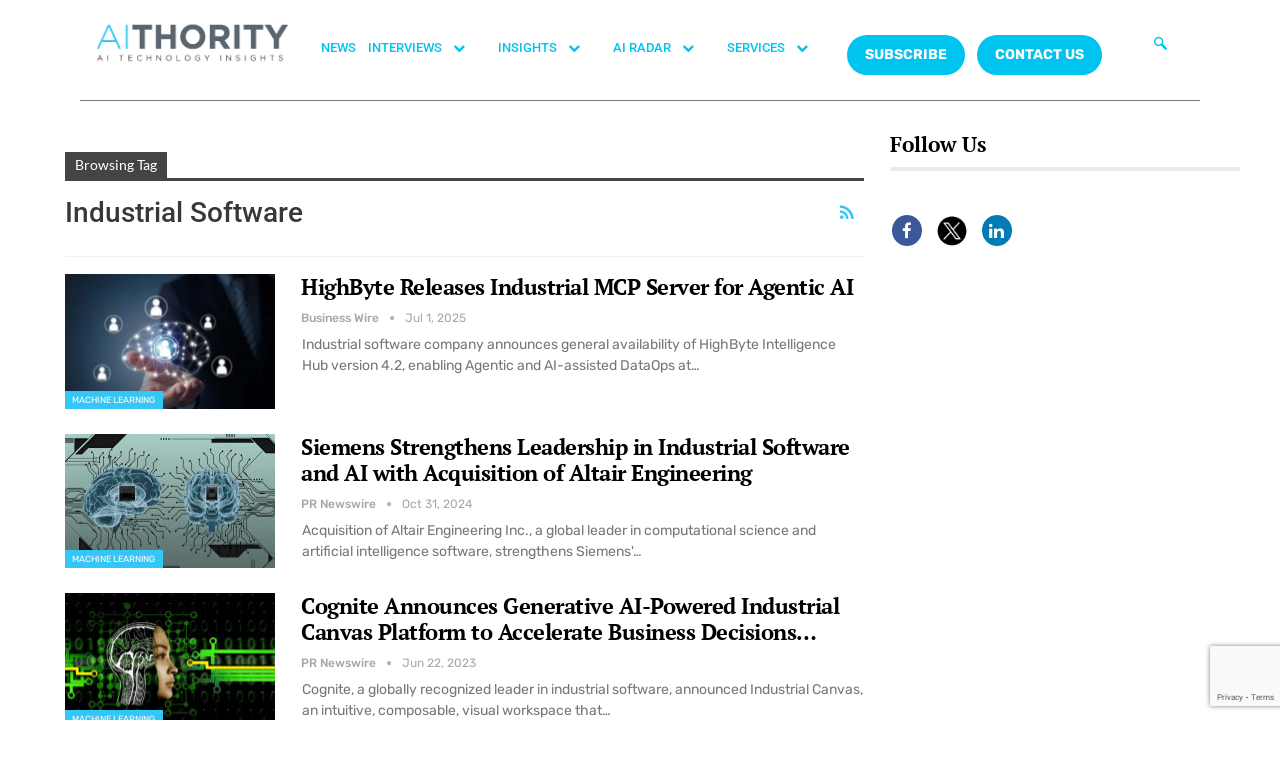

--- FILE ---
content_type: text/html; charset=utf-8
request_url: https://www.google.com/recaptcha/api2/anchor?ar=1&k=6Lc7zqoeAAAAAE-jPtW-bJGgpJyLZeApLxb9Tyth&co=aHR0cHM6Ly9haXRob3JpdHkuY29tOjQ0Mw..&hl=en&v=TkacYOdEJbdB_JjX802TMer9&size=invisible&anchor-ms=20000&execute-ms=15000&cb=76j4558aavbe
body_size: 44979
content:
<!DOCTYPE HTML><html dir="ltr" lang="en"><head><meta http-equiv="Content-Type" content="text/html; charset=UTF-8">
<meta http-equiv="X-UA-Compatible" content="IE=edge">
<title>reCAPTCHA</title>
<style type="text/css">
/* cyrillic-ext */
@font-face {
  font-family: 'Roboto';
  font-style: normal;
  font-weight: 400;
  src: url(//fonts.gstatic.com/s/roboto/v18/KFOmCnqEu92Fr1Mu72xKKTU1Kvnz.woff2) format('woff2');
  unicode-range: U+0460-052F, U+1C80-1C8A, U+20B4, U+2DE0-2DFF, U+A640-A69F, U+FE2E-FE2F;
}
/* cyrillic */
@font-face {
  font-family: 'Roboto';
  font-style: normal;
  font-weight: 400;
  src: url(//fonts.gstatic.com/s/roboto/v18/KFOmCnqEu92Fr1Mu5mxKKTU1Kvnz.woff2) format('woff2');
  unicode-range: U+0301, U+0400-045F, U+0490-0491, U+04B0-04B1, U+2116;
}
/* greek-ext */
@font-face {
  font-family: 'Roboto';
  font-style: normal;
  font-weight: 400;
  src: url(//fonts.gstatic.com/s/roboto/v18/KFOmCnqEu92Fr1Mu7mxKKTU1Kvnz.woff2) format('woff2');
  unicode-range: U+1F00-1FFF;
}
/* greek */
@font-face {
  font-family: 'Roboto';
  font-style: normal;
  font-weight: 400;
  src: url(//fonts.gstatic.com/s/roboto/v18/KFOmCnqEu92Fr1Mu4WxKKTU1Kvnz.woff2) format('woff2');
  unicode-range: U+0370-0377, U+037A-037F, U+0384-038A, U+038C, U+038E-03A1, U+03A3-03FF;
}
/* vietnamese */
@font-face {
  font-family: 'Roboto';
  font-style: normal;
  font-weight: 400;
  src: url(//fonts.gstatic.com/s/roboto/v18/KFOmCnqEu92Fr1Mu7WxKKTU1Kvnz.woff2) format('woff2');
  unicode-range: U+0102-0103, U+0110-0111, U+0128-0129, U+0168-0169, U+01A0-01A1, U+01AF-01B0, U+0300-0301, U+0303-0304, U+0308-0309, U+0323, U+0329, U+1EA0-1EF9, U+20AB;
}
/* latin-ext */
@font-face {
  font-family: 'Roboto';
  font-style: normal;
  font-weight: 400;
  src: url(//fonts.gstatic.com/s/roboto/v18/KFOmCnqEu92Fr1Mu7GxKKTU1Kvnz.woff2) format('woff2');
  unicode-range: U+0100-02BA, U+02BD-02C5, U+02C7-02CC, U+02CE-02D7, U+02DD-02FF, U+0304, U+0308, U+0329, U+1D00-1DBF, U+1E00-1E9F, U+1EF2-1EFF, U+2020, U+20A0-20AB, U+20AD-20C0, U+2113, U+2C60-2C7F, U+A720-A7FF;
}
/* latin */
@font-face {
  font-family: 'Roboto';
  font-style: normal;
  font-weight: 400;
  src: url(//fonts.gstatic.com/s/roboto/v18/KFOmCnqEu92Fr1Mu4mxKKTU1Kg.woff2) format('woff2');
  unicode-range: U+0000-00FF, U+0131, U+0152-0153, U+02BB-02BC, U+02C6, U+02DA, U+02DC, U+0304, U+0308, U+0329, U+2000-206F, U+20AC, U+2122, U+2191, U+2193, U+2212, U+2215, U+FEFF, U+FFFD;
}
/* cyrillic-ext */
@font-face {
  font-family: 'Roboto';
  font-style: normal;
  font-weight: 500;
  src: url(//fonts.gstatic.com/s/roboto/v18/KFOlCnqEu92Fr1MmEU9fCRc4AMP6lbBP.woff2) format('woff2');
  unicode-range: U+0460-052F, U+1C80-1C8A, U+20B4, U+2DE0-2DFF, U+A640-A69F, U+FE2E-FE2F;
}
/* cyrillic */
@font-face {
  font-family: 'Roboto';
  font-style: normal;
  font-weight: 500;
  src: url(//fonts.gstatic.com/s/roboto/v18/KFOlCnqEu92Fr1MmEU9fABc4AMP6lbBP.woff2) format('woff2');
  unicode-range: U+0301, U+0400-045F, U+0490-0491, U+04B0-04B1, U+2116;
}
/* greek-ext */
@font-face {
  font-family: 'Roboto';
  font-style: normal;
  font-weight: 500;
  src: url(//fonts.gstatic.com/s/roboto/v18/KFOlCnqEu92Fr1MmEU9fCBc4AMP6lbBP.woff2) format('woff2');
  unicode-range: U+1F00-1FFF;
}
/* greek */
@font-face {
  font-family: 'Roboto';
  font-style: normal;
  font-weight: 500;
  src: url(//fonts.gstatic.com/s/roboto/v18/KFOlCnqEu92Fr1MmEU9fBxc4AMP6lbBP.woff2) format('woff2');
  unicode-range: U+0370-0377, U+037A-037F, U+0384-038A, U+038C, U+038E-03A1, U+03A3-03FF;
}
/* vietnamese */
@font-face {
  font-family: 'Roboto';
  font-style: normal;
  font-weight: 500;
  src: url(//fonts.gstatic.com/s/roboto/v18/KFOlCnqEu92Fr1MmEU9fCxc4AMP6lbBP.woff2) format('woff2');
  unicode-range: U+0102-0103, U+0110-0111, U+0128-0129, U+0168-0169, U+01A0-01A1, U+01AF-01B0, U+0300-0301, U+0303-0304, U+0308-0309, U+0323, U+0329, U+1EA0-1EF9, U+20AB;
}
/* latin-ext */
@font-face {
  font-family: 'Roboto';
  font-style: normal;
  font-weight: 500;
  src: url(//fonts.gstatic.com/s/roboto/v18/KFOlCnqEu92Fr1MmEU9fChc4AMP6lbBP.woff2) format('woff2');
  unicode-range: U+0100-02BA, U+02BD-02C5, U+02C7-02CC, U+02CE-02D7, U+02DD-02FF, U+0304, U+0308, U+0329, U+1D00-1DBF, U+1E00-1E9F, U+1EF2-1EFF, U+2020, U+20A0-20AB, U+20AD-20C0, U+2113, U+2C60-2C7F, U+A720-A7FF;
}
/* latin */
@font-face {
  font-family: 'Roboto';
  font-style: normal;
  font-weight: 500;
  src: url(//fonts.gstatic.com/s/roboto/v18/KFOlCnqEu92Fr1MmEU9fBBc4AMP6lQ.woff2) format('woff2');
  unicode-range: U+0000-00FF, U+0131, U+0152-0153, U+02BB-02BC, U+02C6, U+02DA, U+02DC, U+0304, U+0308, U+0329, U+2000-206F, U+20AC, U+2122, U+2191, U+2193, U+2212, U+2215, U+FEFF, U+FFFD;
}
/* cyrillic-ext */
@font-face {
  font-family: 'Roboto';
  font-style: normal;
  font-weight: 900;
  src: url(//fonts.gstatic.com/s/roboto/v18/KFOlCnqEu92Fr1MmYUtfCRc4AMP6lbBP.woff2) format('woff2');
  unicode-range: U+0460-052F, U+1C80-1C8A, U+20B4, U+2DE0-2DFF, U+A640-A69F, U+FE2E-FE2F;
}
/* cyrillic */
@font-face {
  font-family: 'Roboto';
  font-style: normal;
  font-weight: 900;
  src: url(//fonts.gstatic.com/s/roboto/v18/KFOlCnqEu92Fr1MmYUtfABc4AMP6lbBP.woff2) format('woff2');
  unicode-range: U+0301, U+0400-045F, U+0490-0491, U+04B0-04B1, U+2116;
}
/* greek-ext */
@font-face {
  font-family: 'Roboto';
  font-style: normal;
  font-weight: 900;
  src: url(//fonts.gstatic.com/s/roboto/v18/KFOlCnqEu92Fr1MmYUtfCBc4AMP6lbBP.woff2) format('woff2');
  unicode-range: U+1F00-1FFF;
}
/* greek */
@font-face {
  font-family: 'Roboto';
  font-style: normal;
  font-weight: 900;
  src: url(//fonts.gstatic.com/s/roboto/v18/KFOlCnqEu92Fr1MmYUtfBxc4AMP6lbBP.woff2) format('woff2');
  unicode-range: U+0370-0377, U+037A-037F, U+0384-038A, U+038C, U+038E-03A1, U+03A3-03FF;
}
/* vietnamese */
@font-face {
  font-family: 'Roboto';
  font-style: normal;
  font-weight: 900;
  src: url(//fonts.gstatic.com/s/roboto/v18/KFOlCnqEu92Fr1MmYUtfCxc4AMP6lbBP.woff2) format('woff2');
  unicode-range: U+0102-0103, U+0110-0111, U+0128-0129, U+0168-0169, U+01A0-01A1, U+01AF-01B0, U+0300-0301, U+0303-0304, U+0308-0309, U+0323, U+0329, U+1EA0-1EF9, U+20AB;
}
/* latin-ext */
@font-face {
  font-family: 'Roboto';
  font-style: normal;
  font-weight: 900;
  src: url(//fonts.gstatic.com/s/roboto/v18/KFOlCnqEu92Fr1MmYUtfChc4AMP6lbBP.woff2) format('woff2');
  unicode-range: U+0100-02BA, U+02BD-02C5, U+02C7-02CC, U+02CE-02D7, U+02DD-02FF, U+0304, U+0308, U+0329, U+1D00-1DBF, U+1E00-1E9F, U+1EF2-1EFF, U+2020, U+20A0-20AB, U+20AD-20C0, U+2113, U+2C60-2C7F, U+A720-A7FF;
}
/* latin */
@font-face {
  font-family: 'Roboto';
  font-style: normal;
  font-weight: 900;
  src: url(//fonts.gstatic.com/s/roboto/v18/KFOlCnqEu92Fr1MmYUtfBBc4AMP6lQ.woff2) format('woff2');
  unicode-range: U+0000-00FF, U+0131, U+0152-0153, U+02BB-02BC, U+02C6, U+02DA, U+02DC, U+0304, U+0308, U+0329, U+2000-206F, U+20AC, U+2122, U+2191, U+2193, U+2212, U+2215, U+FEFF, U+FFFD;
}

</style>
<link rel="stylesheet" type="text/css" href="https://www.gstatic.com/recaptcha/releases/TkacYOdEJbdB_JjX802TMer9/styles__ltr.css">
<script nonce="wd3Z8IUWRjCin89ZarULRw" type="text/javascript">window['__recaptcha_api'] = 'https://www.google.com/recaptcha/api2/';</script>
<script type="text/javascript" src="https://www.gstatic.com/recaptcha/releases/TkacYOdEJbdB_JjX802TMer9/recaptcha__en.js" nonce="wd3Z8IUWRjCin89ZarULRw">
      
    </script></head>
<body><div id="rc-anchor-alert" class="rc-anchor-alert"></div>
<input type="hidden" id="recaptcha-token" value="[base64]">
<script type="text/javascript" nonce="wd3Z8IUWRjCin89ZarULRw">
      recaptcha.anchor.Main.init("[\x22ainput\x22,[\x22bgdata\x22,\x22\x22,\[base64]/[base64]/[base64]/[base64]/[base64]/[base64]/[base64]/[base64]/[base64]/[base64]/[base64]\x22,\[base64]\\u003d\\u003d\x22,\x22wpFxw6RSw5EKJ8KwD8OgTUXCqBBvOBrCscOowoXDnsO7wq10TcO0BUzClWnDnEB1wpRIUcO/ajNiw5QGwoPDusOMwrxKeXU8w4M4eETDjcK+YBsnaGhjUEZFWS55wodOwpbCoi8zw5ACw6IgwrMOw4QBw500wp0ew4PDoDLCsQdGw5bDlF1FPB4EUkUHwoVtPmMTW1fCuMOJw6/DqEzDkGzDtgrCl3cKI2F/[base64]/L8KhBsKtwrYtwpYBWcKfw5kAwrPCokQiZ30EwrHCj3LDp8KkAUzCusKgwoc3wonCpzLDkwAxw70JGsKbwrExwo02C0XCjsKhw4wDwqbDvBTClGp8PWXDtsOoEAQywokZwoVqYR/Dug3DqsKcw4o8w7nDu1Ijw6URwpJdNkHCq8KawpAOwr0IwoR3w6tRw5xAwp8EYgorwp/CqT7Dt8KdwpbDn3M+E8Kgw67Dm8KkPX4IHTjCmMKDaiLDhcOrYsOSwpbCuRFGBcKlwrYYKsO4w5d/X8KTB8KqZ3N9wonDn8OmwqXCsEMxwqpgwq/CjTXDisKQe1VJw7VPw611Oy/[base64]/w4QJPcOgfsOjw5sUw7bDlVPDpzInw6TCjcOKw5UHZcK2JzoRJcOSFlHClCLDjsO/[base64]/CjETCoQ7CkRAgXVzCncOTwofCq8KdQFTCncOqfDQbNlAGw63CrMKGa8KfBTzCtsKwRhlZag8vw5w9b8Klwo/CmcO4wqtEG8ODJFgJw4vCtxNvQsKDwrLCrHwOdB1hw5jDrcOYBsOFw5DClFQhRcKwb3rDlXrCghEaw6MiOsO3XMO4w6LDrybDgn8HPsOcwoJCaMOZw4jDtMKiwpBRN0YKwojCsMO4SyZNYyLCoRobXcOdecKCHgBcw7/DizXDj8KQRcODYsKVEMO7bsK2CsOHwrNNwqJjAi/DpVQgJVHDuh3DljknwrccJAJPXRAqOznCgMKdTsOBDsKRw6TDkwrCjR3Dn8O3wq3DrHRkw6DCo8OAw6tdP8ORScOJwo3CkgrDvybDqjkUesKHbknDjzFxAsKBw7wcw6hrXsK6eBI1w5XCnWd0YAQGw4LDiMKePSrCicOMwp/[base64]/Cn1o2TMK2csO7w6FwIDNXw6tGRmjDgnLDiMOPw4TCksKgwrogw5Jtwot1LcO3woYKw7PDgcOcw5dYwqjCq8KGBcOcS8OLXcOILCl4wpABw6UkJMODwoF5AhbDrcK9esK+Tw3DgcOAwpTDjjzCmcOnw6JXwrIRwp4kw7rCnyp/DsKCcltSCMK+w5paAwQjwrPCugnCrxVWw73CnmvDlVfCnmdBw7w2w73DozpTJEbCjV7CvcKxw5lZw5FTQMKcw6rDkVXDr8Ozwqp9w6/DocOOw4LCvAzDncKFw7E+S8OCUQHChsOhw7xTbUhYw4AobcO/wqzCt1TDk8O+w6XCgT7CtMOyWULDj0XCngfCmT9AHMKrS8KfbsKuUsKxw6VGZ8KedGd5wqpcGcKAw7LDtzspN1pVUnI9w4zDk8KTw7IcZ8OBBj0sUQ14UcKTLXlNAAdvMwlfwpA4a8Onw4kFwoPCjcO/wolQRgRkFsKAw6J7wozDiMOEaMOUeMOWw6DCocKmJ3siwpfClcKdDcKiRcKcw7fChsOOw4xHWVUVVMOKdz5cGgsMw4vCvsKRdmNUZFZhGsKOwqRlw6hkw7UQwqgNw7zCn3gYM8OFw5w7UsOewr/DpgRow47Ds27DrMK8U3rDr8K3YSVDw7Z0w5Ehw4FAUsOudMOlPwbDssOKEMKLR3YbWMOgw7Ucw6pgG8ONTFExwpnCsWwJBMKwJHTDlU3DgsKIw7bCiH9yY8KABMKCJxPDpcODMCbCt8OgUW/Dk8KuRGTDgMKjJR/DsFPDmRzCrwrDvnfCvB08wpLCisONc8K8w4IFwoJIwqLCgsKiSmNHPwVhwrHDssKDw5gcwoDCmXLCvh52Mm7DlcOAAzzDgcOODULDhsOGWn/Du2nDh8OEEX7CkQvCtcOgwrdKTMKLNX9iwqR+w4rDksOsw7wsVF8ww7fDvcKoG8OnwqzDksOew6txwp8FEz0cElvDgcKnV2XDvsOcwq7CpEXCvQ/CiMK9PsKfw6NzwofCik5REQUGw7LCihXDqMKCw6TDiEAcwrU9w5Vfb8OgwqbDssOATcKfwpt7wrFaw70TW2tUAxHCugnDgG7Dh8O0B8KzJQALw75HcsOxbSsHw6LDhcK4TW/[base64]/Cq8KnNsKdQsKJZ2/[base64]/CrcOhfwEFwobDgExVS3fCpsK7wpLCusOEw4TDpsK9w7zDn8KnwrZRbU/ClsKZLyQUC8O5w70Lw6PDl8OywqLDpkjDucKTwrLCpcKxwr4Of8KaFHDDlMKyWcKiWsOrw63DlQxXwql8wps2cMK0CVXDocKEw6HCmF/DhMOPwozCtMKhVVQFw4bCvcK9wprDuE15w4ZxXcKJw74tDMOJwqI1wrt/c31CYXzDuj1VRkNJwqdOwrbDvcOqwqHDmhALwrtwwqY0JFV3wpXDgsOpc8Opc8KIbsKGTGY4wopYw57Cg1/DjxbDrkllHcOEwrt/B8Kewqx4wobCmhLDi2IJwqzDkMKxw5HCh8OtDsOKwpfDrcK+wrBpfsK4bRdzw43CisOpw6DCtV0yLjwPHMOmJ0XCh8KrfT/Di8Kvw6zDssOiw7/[base64]/DiEfCnMKqXDnDrsK1UsKZQ8KHwp7DmMKbC2Usw57ChCRsGsKvwpIHZGvDqyxYw5lXJT9Kw4TCmDZRwoPDscKdDMKrwp/[base64]/DogHDlcKWWsKfwqtpwpvDrDBnfELDplHCkAlUTk07w5/DjFjCjsK5DTnCjsO4aMKXVcO6T1TCisKhw6fDtMKCFTLCpknDnkoew6/CjcKMw6zCmsKQwoRYdQbDucKewopvO8Oiw5/DlhDCv8O/w4fDiVQsFMOOw4sLUsK+wqTCnVJPOmnDm3M4w4jDvsKWw6MBRgLChw59w4rCon0dLh7DuWBae8OtwqJ9VcOYcRpgw5XCssKww53DqMOOw4LDi0TDucOPwpbCkmzDt8ORw6nCgsKnw4FAFyXDrMKVw7nDtcKZIhAjKm/[base64]/Dm1Ebw5Z3NcK3bMKvPMKUNsO/cQ3DvMOWwo4BDB7DmwZswq/CjStnw7xKZmRtw4Ysw5saw7fCn8KePsO7fRgyw5kdPcKPwpvCmMOJUUPCu0scw5YSw53Do8OjWmjDk8OESVzDosKKwr/Cq8OFw5zCicKDTsOoGFjDnMKxJMOgwpYwQELDjMOMwrJ9JcKRwqfChhAFXsK9WMKuwq7Cv8K1MC/CtMK/KsKkw6HDsifCngDDucOXEAEBwpTDt8OJVRobw501w7EnE8O0wqNIL8KHwrzDrCjColAzBsKMw4DCpyFVw4vDuyM1wpZvwrcBw7MSMlDDsxvCmGLDucO3ecOrM8Kdw5rCs8KNwrs6wq/DicKZD8Oxw6h6w4ZObSkWPjgmwpjCpcKgDBrDs8KsUsK3WcKeHSzDpMOFwq/[base64]/Dv8KYE8KywqXDqcKSw61Dw6k/w4tzw68UwpvDh3Jgw5rDrMOgQlt7w603wqZGw4Mww4MbJcK/wrnCuHhzGMKKfcOxw6TDpcKuFDzCiXrCgcO6OMKARVjCusO4wpfDtMOdHVnDmkcywpwbw4/CvnEJwpQuZyLDk8KnLMKMwoTCoRYGwooMIzLDmBDClg1UMsOfLQTCjCbDilLDssKyfcK8L2vDlsOXHxkGa8KPQ0DCscK2R8OkbMK8wp1GbiPDs8KCBMOsCsOhwrbDksKpwpvDtzDCuFIDH8OyYn/DoMK5wqwJwr7CnsKewqDCnCMBw4g7w7rCqVvDoCJyBm1gOcOWw6DDucOHHsKpRsO2U8OcRiNbUzhvHcKpwrkvHxXDo8Kxw7vCsD8fwrTCpHFSd8KkR3DDhMKHw7bDv8O4TApiH8KrQnrCt1M+w4PCmcKUBsOgw5TDsyvCqxDDh0fDsR/DscOSw6XDvsOkw6AUwrvDhW3CkcK/[base64]/[base64]/Dh3PDtWnDgcOdw4DCiHTCjcO4w6fDqcOREH5vLMOewrbCi8OHF2vCnEbDpMKkRVLDqMKkcsOdw6TDtlfDkcKpw53Dph8jw7cdw5zCpsOewp/Ckzd9YDzDt3LDhcKgecKvHA8eGCw8L8KpwrNaw6bClyAcwpR3wpJAb3lZwqtzAAHCgT/DuUFLwqlMwqfCjcKNQMKQCC8xwr7CiMOqEzR6wr5Tw6V1YGTDosOaw4A3d8O4woLDvSVeKMONwqzDkGNowolrJcOPZnXCpG/Cu8O3w7Blw53ClMO4wrvCocK0XlrDrsK2wqU3C8OJw5LDulkpwplJbx4nwpkAw7bDnsKrQgQQw7NFw6/[base64]/Cr0vCmsKlGiQtZ8Kvw7fCrGVcTSTDlFnDkS1Jwr/DtsK0SDPDvhAXJsOUwrDCr3/DkcOiw4RawqVjdUwEKm5Lw6XCgMKTwpBOOX/DrTHDs8OrwqjDvyfDrsOqDRnDlsOmAcKyFsKHwrrCt1LDoMKuw4LCsB7DoMOfw5vDvsO0w7pQwqsYZcO9Uw7CgMKewr7CkGLCuMO3w4XDlw8nFcK+w5zDkg/CqVDCrMKcIUjDqzTDi8OIZ2/CuAIVUMKbwoTDpjswcFDCvsK1w7swck43w4DDuz3DkHpdJ3dRwp7ChSk4QmB8dSzCnFhRw6DDqFLCuRjDg8KjwprDonsjw6hkcsOow4PDl8Onw5DDqVkKwqpuw5nDj8OBGVQfw5fDqMO0wrzDhF/[base64]/Du8KHwqN9GlJ8IXQsw4rDn1EHHMKGT1DDpcOCYXTDqC3ChsOMw5g7w5/DrcOBwq8eVcKYw71Dwr7Cp2HCtMOxw5MKQcOnWh7DoMOpQBhjwotga03DuMK+w5jDk8KDwqgjeMKIDSBvw41ewq8uw77DqXsZEcKhw4vDtsODw7bClcKzwq3DjhoPwoTCpcKCw6xSCcOmw5Ykw6rCsV7DhsK/wqTCklUJw7J7wovCtCzCnMKCwqI5cMKnwpPCpcOoKh7DlAdnw6jDp3RZUcKdwp8QdxrDr8KHY3DCkcO3VsKNH8OtHMKqFHPCoMOmwprCoMK1w5nCrS1Cw7dtw7JPwoIOEsKFwpESDlvCocOgYl7ChBwAJAMnfQvDpsKAw6nCuMOlwr7Cg1XDgwxePD/CjVBXEcKtw6zDucOvwrPDhcOZKcO3QyjDksO5w7Jfw5VrKMOaVsOhbcK2wr5JIi5Id8KiBMOrwqfCvFJGKljDsMOCHDR2WsKjXcOgC015M8KBw6B/[base64]/DtMO/wrkTK8Ozwq7DgT82w4oSwqHChcOUw5EHw7gWCX/[base64]/wp4rwq81P8OtwqPDlBNowpk7QWkTw6tXwrVWXcKMSMO7wp7CksO5w7IOw7jCiMOYw6nDqcOZdGrDpy3DuA4lazZ/WmbCu8OWdcKvfcKBCsOTMMOubMOLI8Oqw4zDsjcqDMKxaHkKw57CtR3DiMOVwr/CsnvDgzc/woYdw5DCuWEqwrnCusK0wonDgTzDmXTDhmHCuk84wqzCl1pJaMKlHWzCl8K3JMKXwqzCkzANBsKRAhDDuG/[base64]/CoxjCgDZUZCkzRyTCohbDuDzDsjppLMOMwqlww6zDr1/CiMK3wrjDrMK3ZBTCosKGwp57woHCp8KYwpsaXsKuWMO2woDCv8Odwpp5w7UcJ8KowrrCg8OlHsKHw5MeFcKiwrNZXh7DgR7DqMOFQMOQbMOMwpjCixBDfsOBVcO/wo14w4YRw4VPw4F8AsOsUEnCvHBPw4xLHFZwKEzCjcKQwroqacKRw4bDpMKIw6lmWTpAacOJw4R9w7UDCT8CZmDCl8KZGnPDocOBw6YaFBjDrcKvwrHCgG/[base64]/Ct2pEwpxKTTbCqcKXc8OQUcKPwpLDjMOGwqvCsg3Cg2A9wr3DpsKVwr9VScKwL1LCpcOWDG7DkTZ4w4x4woQ2Lw/Cs1lGw4TCgcOpwpIfw5x5wofCiU0yQcOQwoN/[base64]/DvC3DpcOnc8O4dsKVX8OnVMOmO8O4w7fCrFDDpsK9w57Cu0XClmLCuj3CtizDuMOCwqd5C8KkEsOMLsKdw6Jmw7hewrkZwptyw4Qow5kvAlkfUsKawqdMw67Cl1VtFD48wrLClkoow4MDw7Yow6PCi8Omw7zCsT5Fw4tMPcK1bcKlf8KSWsO/UG3CjlFcWCYPwpfDv8OPJMO9BgzClMKxQ8OcwrFswrvCrirCmMOrw4fDqRjCnsOJw6HDiULDhkDCsMO6w6bCmsKTEMOROcKFw5hXZ8OPwqkKwrPDssKCEsKSwp/DnH8swrvDry8lw79Zwp3DkhgBwobDicO/w5BGa8KuccOaBW/CowQIcD8PR8O8fcKOwqs1CxfCkgnCsXnCqMO+wpTDlxpZwrDDtW3Dp0PCt8K/T8OUc8KqwobDgsOwUMOew6XCkMK4NsOGw6xOwrMIAcKDFMKqZMOkw6QGcWnCssKmw5/DhkwHDW3CgcObf8OfwopdEsOnw73DgMKjw4fCrsKEw7/DrR3ClcKJbcKjDsKjdcOIwqYINMONwp4Hw75tw7kbTTXDscK8RcO4LyfDg8KAw5bCok4VwowQKVcgwo/[base64]/Dvl9TISkncGlLwrXCg8K+P8KMOMKww77DginDhF/DgRxvwqV+wrXDh2U7L084UMOjcUZLw7zCt3DDr8KAw5xSwqjCpcKXw7nCg8KIwqgBwobCrVtrw4bCmMO4w73CsMOrw4XDgzgHw55+w6HDosOwwrzChmzCqcOYw5JkGj0cH2jCtnFLXCrDmhzDkShBccK0woHDl0DCtgZjEMKew5RNNcKPMgjCs8KYwod9IcKnCl/Cs8O3wo3CnsOUwpbDijDDmw4cdVJ0w7TDt8K5D8KBRxNWacOiwrdOw7bDocKMwqXCrsKXw5rDrcKxEATCmHYAw6pRw6TDpcObeUDCkH5UwoAEwpnDmcOKw4/DnkUTwrjDkg4Jwq0tOXTDqsO1wr/DlcOUFyBKX2xBwobDncOiNnDDljVqwrXCikBDwrHDt8ORe1jCgUDCnznDnX3CiMKAbcOTwrIuPsO4WcOPw5JLYcOmwpU5P8Ksw6QkcFPDvsOrccOZw6t+wqRtKcKMwofCuMO4wrTCqMOaYEZ7cAMewo48bwrCsEl7wpvChDpxK1bDu8KhQgQvDl/DisOsw4kuw6LDh0DDvVzDvzPDpMKBRmc4F3gqKSo9VMKpw4tnKwgvdMOEYMOKPcOtw4khf2sgUgtdwp/[base64]/DgcOgwqnCvsOkwrZ1bcOOS8K4woBgPhYzQsOIwoN+w4dRFVopBSg0WMOfw4w+VxUMWFTCvsOkZsOIwoXDl13DjMKUahrCgzLCoHMIcMOOw60jw5nCvsK/w51uwr1Zw5QaSDsdFTgXHFXDrcKzbMKnBQ9jKcKnwoZkHcKuwo9AVMOTMj5vwqNwJ8O/wonCjMORSj9pwrRWwrDCmz/CucO1w7FvMSHCncKEw5TCqzFIBsKKwrLDvmzDksKcw7ULw4lPHH3CqMO/[base64]/CocOuVDvDqsKLw5YXIRzCnBUsw5Zdwr1HC8K1wrHCjBNFbcOpw4gDwr7DvBvCs8OiEMO/M8OKGV3DnUzCosOYw5zDjhQ0VcOOwp/CucKjMSjDr8OPw4krwr7DtMOcF8OSwrvCmMKpwqXChsONw5rCncOwWcOOw4HCv2B/Y37CtsK/[base64]/CmHJCV0U4wpRgw68DHMO0ZMKLITnCvMK5dMOpHcKyYSjDpm90PzJLwqZPwoo0bl8ofU5Cwr/[base64]/EcKCR09Gw4DCrcOUw4Y5wrXCoDHCssO0w4bCmV/[base64]/DiitPwr82TsKpQ8OkbivCmHRVKHzCuilEw5sbZsKpDsKOw6fDlVLCmiTDosKud8Owwp7Cnm/CsA/[base64]/wqweccOHXHbCgcOIwoh1w7LCrMKPw6fDusOaAADDpcKJPCXCtF7CtGrCt8Kjw6lwWcOCSWprdwgiG001wpnCnSkbw7DDmmfDtsOwwq9Fw5rCqV48PyHDhEw/U2PCgjJxw7YxBRfCmcOew6jChTZGwrd9w77CgsOdwovCl1XDscOQwo4sw6HCrcK4PsOCGj0WwpgUFMKfdcKzYjNZbcKcwpDCgy/DqGxSw6ISJcKvw73DocO/wr9IbMOSworCmgfCly8kUW4xw5lVNGXCsMKTw7dkMhZmI1Mpw4pUw64FDsKyQDdwwpQDw49ucTvDpMO+wr9uw6zDgVp/ccOufTlDRcOgwpHDgsOQOcKRKcOCQsKsw5EsCHpywoRPZU3CkQXDucKdw5s4wrsawpUjOxTDuMKLTyQFwo3DosK8wo8Nwr3DsMORw4Z3dAA+w70Xw7PCq8KbVsOBwqE1QcKuw6VHDcOYw5xGGi7CmVnCj3DClsK0e8O6w73DjRx1w5JTw7k2wpZew51ow4d8wqMhw6/CjiDCsmXCkhbCpnJgwrlHX8KYwrxiCQJjFCUYw5Fuw7UGw6vCsRdIKMOlL8KvVcOXwr/DvkBpS8O6w7rCqcOhw4LCr8KPwo7Dv1EOw4AnDALCv8Ktw4B/E8K+f2NHwrgHUMKlwpnDl0pNwofCgmTDkMO4w5IWFQPDgcK/wqAZcjbDlMORDsOhZsOUw7cQw4M8LxDDv8OlAcOVIcO0EEHDsU8Yw7nCsMOAEUPDtm/CpnFWwqrCnSwfBsOrPsOVwrPCplsiwrHDuELDqUPCmmPDqk/DoTjDnMK2wokgccKuVmfDnDfCucOYf8OdCH3DvnTCp0fDsSTCkMObehMwwpUGw7fDmcKLw4LDk0/Cn8Ohw6XCrcO2VCnCmwjCvMO1LMOkLMOKRMKUI8K9wqjDtsKCw7ZFJW/CiQnCmcOZUsKswq7CkcOSO2Z+RMOcw4EbVhspw5lGFxDCnsOAJMKSwoYfesKvw78Ow4TDksKUw7jDi8O4wpbCjsKgE2jCpCd+wojDjxjCt33CicK/BMOAw7xVIcK1w4dyfsOYwpZCfXgVw5lIwq/Cl8Kpw6vDtMO5Uxw3c8OOwoTCpXjCt8KER8Kfwp7DnsO9w6nCj3LCpcOTwroXfsORQkNQHcOCNAbDjGEmfcOxE8KBwr4hEcO7wp7Djj8CI1cpw70HwrLDmcO1wr/Co8OlSy5ubsKpw7lhwq/[base64]/Cr8OWYsKKVcOKfj4WwovDjsK/wqPCosODwpAgw43Cu8ObajxsFsOEJMOtMWIvwqnCgcOdBMOpKTIzw6fCg0LComRyD8KpSRFmwoHDksK7w67CnF8uwr5awq3CqX7DmgTCv8OTw53Co1xkEcOiwqLClVPChTYEwrxfwpHDjcK/FyFvw5EPwoHDssOFw5RzHnPDkcOlL8O+E8K/Jkg+ZQw+GcO5w7Q1FifDksKgZcKrdsKuwrTCosOwwq5VH8KsC8KWE0ROMcKFbMKYMMKOw4M7NcObwoDDisO1eHXDoXnDgsK1DcOfwq4gw6vDm8Ogw6vCi8KMJ1nDtcOOM3jDu8KCw77CgsOHWzfCl8Owd8KjwrRwwr/CvcOiEj7CnColYsKRwqPDvQTCl0UEcFbDv8ODGSHCvmXCqMOBIQEHO0zDlh3CkcKsXRfDklbDqcOrWcOVw4ZLw5fDhMOWwq0gw7jDtC16wqHCuwvCtRrDo8KIwpgvWhHCmsK0w7bCgBPDosKBCsKDwp8KBMOsBG7DuMKgwo/DqGTDv3Vqw5tPDGowSl4jwok0woTCtDIQNsOkw596S8Kiw6nCvsO7wqHDkwBlwo4Rw4Avw5ttTB/DuSUXL8KwwprDgQzDhgNeDknDvcOFP8Oow77DrlbChHZKw7wzwqDCqTbDqV/CgsOkD8OiwrYdO0jCvcOWFcKLQsKVQsOQfMOKCMKhw4XCiUFow6F4Um8rwqR/[base64]/DhVdw70TwrPDhMOOesOlw4TCj8O/wprDmDgKYcOFw4AQQ3law7rCrE7CpR7CssOkXmTCg3nCtsK5AWpycxQfZsKbw4ZgwqdYNA/Cu0psw47DjApdwq3Csi/Dr8KQYRJdw5kMclBlwp9UUcOWe8K/w5ExF8OzET7DtXJNPAXDt8OHUsK0Sl5ME1nDssKMPl7CuyHClnvDjjs4wrzDm8KyWMOuw5HCgsOkw4fDsRd9w4XCs3XCoyrDml5Ow54twq/Dh8O3wpPCqMO1SMKiwqfDhsOnw6DCvAF4LErCrcKREsKWwrFwfiVCwqxzVFHDrMKWwqvDg8O8BAfCmDDDgX3Cq8OHwooeUgXDm8OMw5R/w73DkAQELcK/w6UyMEDCsWB5w6zCmMOVJMOWeMKQw4cFVsOlw7HDtcOYw4VoasKKw6PDnwB+E8KswpbCr33CoMKmVntoWcORP8Kww4xsH8KIwoM0QHQlw7MIwoY/[base64]/CncKuK8K9w6Iuw6ggwqXCncKOIHEZFVR7NMKJBMOhJcOpUMOvXC5SVj92wqJUFsKsWMKkXMOVwpTDn8Ogw58rwr7Cvxdhw4E2w5/CsMKpZ8KWCRs8woXCmAECfRFFRA0Yw69bccO1w6HDnTrDhn3CvUYOA8OuCcKow6XDuMKZWBrDj8K3Vj/DqMKIOMO0MjgtG8OzwozCvMKjwrvCsFvDrsOUHcK5w53DscK3UcKZG8Kpw61DEmwew6PCmkfCrcOaQknDs2XCtW5sw73DpCpJHMKuwrrClkrCqzhkw4c0wo3Ch0zCuQXDrnnDr8KRA8Ktw4xBUMOGEn7DgcOxw4/DmHcOGsOuworDtnzCi1AaOcKeZHvDgMKVVwvCrTLDjsKWOsOMwpFSEwvCtDzCmhREw7fDtlvCksOKwqwWVRJsSh5keBgBHMOKw5sBXWfDlMOXw7vDhsOMw7LDuk7DjsKmwr7DgsOww7ISYFnDo3lWwpbDicO8BcK/w7zDrDzDm28Hw6NSwr16csK+woHDhsO8Fi1FOGHCnmkWw6rDt8KEw6FSUVXDsBQ8w7x7ZcOxwrrCmzIYw71KBsOpwrwJw4czWyUSwpE5PkFcDy3Dl8Otw54GwojCsgVjW8K9WcKiw6R7PgHDniFGwqp2AsOtwq9/[base64]/woMnU083w7nDvGolB8K1C8KRWcKuwrona2XCn3J4QkJRwrbDlsKDw75kE8KXKGkbAAABPMOQUlhvMMKyScKrNn0hHMKFwofCjcKpw5vCncK0NjPDiMKDw4fCgHQ8wql8w53DokbDr2rDp8Kyw7jCvVgGeEFQwo5PARPDp0TDjUJIHH9zOMK1dMKdwqnCsj04NE/CqsKrw5nDpjfDncKXwobCoyFDwoxhWcOOBC17QMOgdsOSw4/Coy/CuHIAMTHDhMKbXlRJT1huw4nDmsOlQcOVwooow44XPl0lesKgZMOyw6rCusKlAMKIwq02worDpGzDi8OLw47DlkY9w5Ejw47DksOtNVwFPsO4AMKzLMOGwp16wqw0MRjCg3EgW8O2wokfw4bCtAnCjTHCqgLCtMOTw5TCoMOEWUw/fcKcwrPDtcOHw57DvsK0F2HCkFzDlMOxYcKaw5x/wr/[base64]/Dv3rDjUFewqjDt2DDknvCiMOCw5DCgRoRc3PDmMORwpMgwo9bNsOYaFPCisKAwqvCsiANGnzDlMOmw6x1M13CtMOswppdw6/CucOOVFJAaMOmw7lwwrTDjsOaJsKrw7vCocKfw5FHQyJRwp3CjHXCtcKbwqzCqsKuOMOJw7XCnQ1vw5LCg0ccwoTCrS9ywrYTwozChWcmw6Anw5vClcODex/DjWvCqxTChV4ww73Dkk3DgBrDlmjCv8KVw6XCr1xRX8OJwojDoCtiw7XCmxfCmH7DrcK2P8OYQ3HCosKQw4nDkFbCqEApw4Eawp3DocKlVcKKYsKIKMOjwqZ9wqpJwr8SwoALw6/Cj37DlsKhwqDDiMKiw4HDkcOqwo5tKjLDhnZxw6gZbcOQwqt/ecOGZiF4w6IMwrpawp/Dnz/DoBfDhRrDmHgBZSxYGcKNZz7Cs8Okwpx8AsOJKMKRw4fCtErCh8OCW8OTw7AOwr4eRw8cw6FwwrQ/HcO9f8OAemFJwqDDlMO3wqDClcOlD8Obwr/DvsOCRcKrLBbDpw/DkgvCpnbDnsOEwqfDhMOzw6vCizxsFgILUsKZw4LCqytUwqdpZVLDqhvDqsO8wrfDkhfDlF/Cv8KLw7HDgcKhw7zDiyt7dcONYMKNNx3DuxTDpFzDqMOHezrCriFkwqxPw7vCn8KwEUh/wqQiw5jCtUHDnRHDlC/[base64]/Cr07Cr8OdwpFiNMO9wpLDtMK9djfDl8KCWCzDmzs6wr/DrQEew51sw4gvw7QMw4/[base64]/[base64]/wr1zJMO/wobCg3PCpsKXVcO9MwLDhT4dwqjCgE7Ds2pww559VRZBdz9Ww7lJZjosw6DDhS13PMOYScKICxhJPRLDs8KswpdMwprDpG8fwrvDtRF1EcKOacK2ZEzClCnDscOzNcKewq/DhcO2EcK7VsKbaRtmw4dvwqPCrwpuasOaw7VuwpHChsKRECjDqsOzwrZ/[base64]/[base64]/SmBJOsKZTMOnw49OSkxTI3M6ZcKpBUp7UQTDnsKMwoITwrUFEhHDg8OFf8OSL8Kpw7vCt8KWKy1Ow4DCuwsSwr1JDcKgesKYwpjCnlHCmsOEVcK6woJqQxvDvcOsw6pHw6QUwqTCvsOPQ8KRTA9UTMKPw4LClsOfwrY5WsOWw6PClcKHYnAcc8KWw4MRwr4FS8O/[base64]/Cl8K1w4fCtMOiGiXCkcKzw5zClMOpNBdIchrCrcONMl/CglUAwqFaw6xGN3DDuMOcw7BDGGx+HMKMw7Z8JMOpw6xmKHJTOQnDgnEmccO1wrZ9wq7CmHvCgMOzw4N/asKIe38zA0smwrnDgMKAXcKsw63CnyYRZUjCmy0iw49gw5fCrUlAFDx0woDDrgcZcjgVF8OhEcObw70/worDujbDvEBlw4LDgykDw4jCgh00YsOPw7t+w4zDhcKKw6DChMKPE8OWw5nDlD0jw4dXw5xAMMKDcMK8wqIoCsOjwoEjwpg5bMOOw7IqN2zDiMOcwot/w7kRQsK6KcO3wrTCi8OoSB17aj7CnRrCuwbDk8K+VMONwrrCv8OTNFMeAT/CjxkEIyZnOMKkw6VrwocHQDA8BsKUw5w+HcOzw4xsH8OowoMhw7/CkHzCjUBzBMO/wofCvMKhw4bDnsOsw7vDtMK7w57CgcKRwpZLw4t0VMOPccKcw4liw6XCviF1Mmk9esOgSx58Y8KrGXnDtB9Fag4Jw5nCucOmwrrClsKHZsKsWsKlYGJgw5tgwpbCpVMlfcKqVkDDmlbChMKoNUDCgsKTNMOdUlpeC8OhOsOKZnjDnQpkwrMuwr8eRMO4w4/DgcKewozCrMO5w5wcw6t7w7fChXzCvcOjwoPCqjPCrcOuwp0EWcO2DB/CvMKMU8K1UsOXw7fCsT/Dt8KMYsOMLX4Hw5bDqsKgwoEUIMKQw7nCtU3DnsKiMsOaw5I2w6zDt8O+w7nCkXIUwo4cwovDicOoGcO1w7rCrcO/E8OUGFYiwrthw41HwrnDszrCtcKiKjIRw7HDncKPfxs/wpLCosO0w5gvwr3DgsOfw4LDglVve0nDiVcAwqjDpsOKOTLDscO+QMK1EcOowrjCnjRTw6fDghEsLBjDpsOAckhrRylCwqEOw5VVGsKoecOlRXoJRgzCssKVJR8xwoxSw6BiNcOfdXwzwo/CshtOw6vDpEVbwqjCrMOTZBACdGgGPR0wwqrDkcOKw7xuwqPDkW7DocKsKcKXMlvCj8KBZ8KIwqXChgbCisOxQ8KsRDzCjBbDkcOfBgXCiyPDjcK3VMK4KFsfVnVJYlXDksKPw7MMwqhmIilDw7zCm8K2w5DCsMK4wobCjnI4GcKXFz/DsjBWw5/Cu8OJYMO5wpnDnlPDicOLw7clFMKVwqfCssOvbzlPScKOwr/DoVweTmpSw77DtMKAw7UydwvCi8KRw5HCu8K9wpXCvmxbw594wq3DhijDrMK7ejVmeV89w54ZIsO1w58peEzDkcOPwo/Dtmp4FMOzAMOcw54Gw4I0WsKdRh3Do3EpIsOGw7Jkw444bEs7w4AKUw7Ct23DqMOBwoZdM8O6bE/DjcKxw77CgwLDqsKtw77Ci8KsdsOnPWHCksKNw4DCkTENb07Dr07DqWfCo8Kdd19xZ8K8FMOsG0sMEzcWw5REQg7CnTZcCWdjAMOeQBbDjcOAwoXDpXQYE8OLdCTCpEfDlMKaC1NywqJGJnnCi1oyw4jDnA/DrsKrWCvCssKZw4c8FcO6I8O/REbCizNKwqbDmRvDp8KRw7bDlMKeFmxNwrljw4kbKsKSDcOTwpfCgDpZwrnDh2pOwprDt3nCokUNw4seQ8O/FMK0wrgmPkrDnhYZPsOEM0HCqsKow6FzwrhTw6ocwqzDtsK1w7bCt1fDsStFJMO0UmdATxbDuSR3wp/Chi7Cg8O9HhUNw5U4OWtDw57DiMOCO1XCtFc8CsO2ccKvUcKMVsOSw4xUwqvCtno2PkPCg2PDpinDh0BAV8O/w6wfBMOBDhgEwpfCuMKwOEBDTMOZIcKIwr3CqyHCgicJNjlXwp/[base64]/DlsOmU8OgbHrClgDDlznCjsKtVF3DlMOUasODw6haVhFpMFfDgcOWSivDtEI4JRVEDnrClELDsMKFDcO7LcKtVH7Dgy3DngfDgAhKwr4lGsOqeMOew6/[base64]/wrPDnUARw6giL0deKMOlw63CmUluRcOvwrbCpmRGJD3CiSgJGcOhVMKXFD3DrsOdMMKcwpZGw4fDthnDoCRgEj0fAyjDo8OQE2/Dq8OlCcOVBjgYLcKawrFKXMKXwrR2w7HCj0DCpcKxST7ChjrDnAXDmsKCwoIoeMONw7rCrMO/KcKHw4TDjsOBwqVEwofCpMOBEgwZw4/Du2weWi/ChcOgO8OlGioKRcOVFMK8SUZqw4ULPD/Ckg7DlmLChsKdKcOwJ8K9w7lLcWV4w6kEOcOUUVUOXm/Cn8K1w6oLFnRRwopPwqPDvBDDqMOwwofDg0InGAggVXosw4tqwpNqw4UDBMO0W8ONLsKAXVEeOCDCvyFGUsK3Zih/w5bCmRMyw7HDr0jCpHvDqcKVwpXCo8OtGMOIVMKtGnLDr37CmcOdw7XDs8KeHR/Cv8OcdcK6wqDDgCDDq8KnbsKUEA5dPAM3J8KPwq3CuH3Cn8OaSMOQw5nCmwDDr8Oqw44ewpEmwqQOGMK2dTvDocK3wqDCrcONwqtBw6wEcEDCr2URGcOQw4/Ckj/DoMOaL8KhWcKlw5Ulw4bDmw7Cj05EbsO1HMO/BRR3MsKBIsOgwr4cacOxXELCkcKGw43DjMONYHfDuxIIacKCdlLDkMO+wpQEwrJJfhY9FsOneMKpw4vDuMKSw63DiMKnw6HDkmnCtsK0w6ZAQwzCrHXDosKJfsKRw7PDrXtIw7PDjCkLwq7CuGfDrg4mXMOjwpciw7VZw4fDpcKkw7/Ck0tRZgjDvcOmVWdNS8KFw7AiEmzCmsOywrHCrB9uw7QyenQawpwfw4zCuMKAwqwZwpnCgMOqwoJTwqUUw5dsNGzDuw1PHh1mw48vQkhwG8OrwrbDuQ4oU3sjwqrDo8KPLwkdHlw0wqfDn8KCw5vClMOawq8owqLDtcOGw5F4fMKcw7nDisK+wq/Din5yw4XCvMKiQ8OiIMK0w5LCpsOZecOzLykPQknDnxYywrEiwqTDmA7DrTHDq8KJw7jDpi7DscOLewvDqyZBwq4vFsOKD3LDnXHCslhYH8OAKjbCvRByw67CqjcNw5XDpS/Cok1wwohPLEMMwrchwothbD/DqEJHesO8w5EPwqrDtsKTB8OaTcKWw4XDssOgdnVkw4zDj8KxwolPw6LCr1XCrcOdw7tiwoxrw7/[base64]/CksOkFsOlc8OYw5h5CMK7PMKNw5oDw7/Dk0xQwqsfWcO4wqXDh8O6a8OSYcKtSi7CvsKZa8K1w4t9w79JOlkzXMKYwqvDuUPDmmPDi0jDvMO1wrEvwrxpwqHCqX5GEV5Iw6MRcizCph4eSyLCgBbCtnJYBwZVH1DCoMOjCsOqXsOew67CrhXDlsKfHsOkw6NmesO4YErCvMKjZD9gK8O1MW/DosOkf2PClcKnw5vCkcOnHcKDEcKBZn1QGHLDucKmOwHCosKBw7rCiMOQdD/Cvys+J8K0FW/Cl8O2wrUuAcOVw4xTFMKnNsKsw6/[base64]/YMK7R8OdJMKWwp47w5sGw4DDrMKawplHO8KCw6fDshVmYcKtw5NhwowPw7chw6tgYsKmJMOMI8OeARMUaDRaXgHDviLDs8KaEcOkwpNIMBsVccKEwq/DnBzChEFTCcO7w5bDgsOew7DDi8KpEsKyw7vDty/DoMOOwpTDoDM3FcOFwpVfwpc9wqdswpYTwrQqw51zHFdoG8KVGcKXw69MbMKKwp7DqcKGw4nDkMK4B8KOGgrCu8OGeysaBcKpfibDh8K+ecOZMBp8BMOqN3ktwpDDoDkAesKEw74gw5LCn8KUwoDCk8Opw4LDpD3CgEPCi8KZISsFbz05w5XCsW/DkGfCg3XCoMKtw7o/woFhw6BMXGB6KRrCunh0wrUGw7xTwoTDuTvDhXPDkcK+GAhgw7rDqsKbwrrCnAfDrsKgX8OJw4BewoADRBZDfsKsw6fDkMOywpvCnMK/OcOaXUnCmQFpwofCtMO8aMKNwpBwwqdpEcONwo0jeCXCnMOYwpIcRcKdDC/CjsOSVzgNZlIBXEzCuHk7HkjDsMOaIBZvbsO7WsOxw6bCpDfCqcOIw7FGwoXCqCzDssOyMDHCgMORGMKMD2PDom3DmUw+wrlow457woDCm3rDt8K5VmbClsOEEFDDhDrDk18Bw73DggINwrchw7LCulApwoN/ccKEAMKqwqrCjSEOw5fDksOLWMOSw4V3w5p8wpjCtT0KPE7DpjbCscK1w5bDkV3DtSgpZxkHCcKiwrNfwpDDq8KqwpDDrFTCqwE7wpQFYcKFwrvDhsKMw63Crx0vwoNXLsOMwrrCmMOgb2EQwp4gAMOwYMKdw5wqYzLDsl0Rw6nCvcKFZGktUWzDl8KyO8OTwq/Du8KJPsKFw58oaMOaejLCqELDssKzE8Oww6fCgcObwppKHHoGw4gKKm3DocO1w7s5BifDv0vCscKtwpxVXzQBw6vDpQ8iw541JjbDisOyw4TCh2sRw6JkwofCnzTDsDB/[base64]/CgjPCvMKtD8K8O8Kzw5M3wrxpATJEFH3Dt8OgHh/Dn8OowobCqsOQPEcHeMK4w7UrwpbCtkx5ZglRwpgIw44MCUpRMsOTw4VweVjCpFXClD8bwo3Di8Ozw60NwrLDpixGwoDCgMKfZMOsMk8gXnxww63Dkz/CjWp7fRzDucOdF8KTw7sqw6R4PcKMwprCjA7Drz9fw48jXMOtWsKuw6zCv1cAwo15Yi7ChMKDwqnDgm3DjMK0wq1fw5xPN0HCqTApXWHDjXvCnMKpWMOaJcKbw4HDusOewocrAsOawp8PRGzDucO5HRXCmWZGEE/[base64]/DnEXDrMKGPcKVw4bCrsKWIVVZwqPChH/CrQ/[base64]\\u003d\\u003d\x22],null,[\x22conf\x22,null,\x226Lc7zqoeAAAAAE-jPtW-bJGgpJyLZeApLxb9Tyth\x22,0,null,null,null,1,[21,125,63,73,95,87,41,43,42,83,102,105,109,121],[7668936,236],0,null,null,null,null,0,null,0,null,700,1,null,0,\[base64]/tzcYADoGZWF6dTZkEg4Iiv2INxgAOgVNZklJNBoZCAMSFR0U8JfjNw7/vqUGGcSdCRmc4owCGQ\\u003d\\u003d\x22,0,0,null,null,1,null,0,0],\x22https://aithority.com:443\x22,null,[3,1,1],null,null,null,1,3600,[\x22https://www.google.com/intl/en/policies/privacy/\x22,\x22https://www.google.com/intl/en/policies/terms/\x22],\x22Glt3OWlnzV94GftpBi20b9RG7bNgJntrbZgUpCHUcZg\\u003d\x22,1,0,null,1,1763970070116,0,0,[151],null,[119,222,230,165],\x22RC-tofQ062Up2fahQ\x22,null,null,null,null,null,\x220dAFcWeA6b1UfGBiS29ngBO9kGZKTqxFwUFC81PAU4_usV5sonouOaHgrOmaWVVeLznKcmvAbD5zQMTZkLmHCm0rRqiOmizPQkTw\x22,1764052870253]");
    </script></body></html>

--- FILE ---
content_type: text/css
request_url: https://aithority.com/wp-content/uploads/elementor/css/post-581748.css?ver=1762950170
body_size: 11881
content:
.elementor-581748 .elementor-element.elementor-element-7ee3bedb{margin-top:0px;margin-bottom:0px;padding:0px 0px 25px 0px;}.elementor-581748 .elementor-element.elementor-element-57cbaf27{margin-top:38px;margin-bottom:0px;}.elementor-widget-image .widget-image-caption{color:var( --e-global-color-text );font-family:var( --e-global-typography-text-font-family ), Sans-serif;font-weight:var( --e-global-typography-text-font-weight );}.elementor-581748 .elementor-element.elementor-element-e5a5da1 > .elementor-widget-container{margin:0px 0px 15px 0px;}.elementor-581748 .elementor-element.elementor-element-e5a5da1{text-align:left;}.elementor-widget-text-editor{font-family:var( --e-global-typography-text-font-family ), Sans-serif;font-weight:var( --e-global-typography-text-font-weight );color:var( --e-global-color-text );}.elementor-widget-text-editor.elementor-drop-cap-view-stacked .elementor-drop-cap{background-color:var( --e-global-color-primary );}.elementor-widget-text-editor.elementor-drop-cap-view-framed .elementor-drop-cap, .elementor-widget-text-editor.elementor-drop-cap-view-default .elementor-drop-cap{color:var( --e-global-color-primary );border-color:var( --e-global-color-primary );}.elementor-581748 .elementor-element.elementor-element-2cd6f2d6 > .elementor-widget-container{margin:0px 0px 20px 0px;}.elementor-581748 .elementor-element.elementor-element-2cd6f2d6{font-family:"Lato", Sans-serif;font-size:16px;font-weight:400;line-height:26px;color:#A6A6A6;}.elementor-widget-heading .elementor-heading-title{font-family:var( --e-global-typography-primary-font-family ), Sans-serif;font-weight:var( --e-global-typography-primary-font-weight );color:var( --e-global-color-primary );}.elementor-581748 .elementor-element.elementor-element-5db4da88 > .elementor-widget-container{margin:2px 0px 16px 0px;}.elementor-581748 .elementor-element.elementor-element-5db4da88 .elementor-heading-title{font-family:"PT Serif", Sans-serif;font-size:21px;font-weight:700;line-height:35px;color:#ffffff;}.elementor-widget-icon-list .elementor-icon-list-item:not(:last-child):after{border-color:var( --e-global-color-text );}.elementor-widget-icon-list .elementor-icon-list-icon i{color:var( --e-global-color-primary );}.elementor-widget-icon-list .elementor-icon-list-icon svg{fill:var( --e-global-color-primary );}.elementor-widget-icon-list .elementor-icon-list-item > .elementor-icon-list-text, .elementor-widget-icon-list .elementor-icon-list-item > a{font-family:var( --e-global-typography-text-font-family ), Sans-serif;font-weight:var( --e-global-typography-text-font-weight );}.elementor-widget-icon-list .elementor-icon-list-text{color:var( --e-global-color-secondary );}.elementor-581748 .elementor-element.elementor-element-301f6f37 .elementor-icon-list-icon i{transition:color 0.3s;}.elementor-581748 .elementor-element.elementor-element-301f6f37 .elementor-icon-list-icon svg{transition:fill 0.3s;}.elementor-581748 .elementor-element.elementor-element-301f6f37{--e-icon-list-icon-size:14px;--icon-vertical-offset:0px;}.elementor-581748 .elementor-element.elementor-element-301f6f37 .elementor-icon-list-item > .elementor-icon-list-text, .elementor-581748 .elementor-element.elementor-element-301f6f37 .elementor-icon-list-item > a{font-family:"Roboto", Sans-serif;font-size:16px;font-weight:400;line-height:37px;}.elementor-581748 .elementor-element.elementor-element-301f6f37 .elementor-icon-list-text{color:#A6A6A6;transition:color 0.3s;}.elementor-581748 .elementor-element.elementor-element-301f6f37 .elementor-icon-list-item:hover .elementor-icon-list-text{color:#34C6F4;}.elementor-581748 .elementor-element.elementor-element-533330aa > .elementor-widget-container{margin:2px 0px 16px 0px;}.elementor-581748 .elementor-element.elementor-element-533330aa .elementor-heading-title{font-family:"PT Serif", Sans-serif;font-size:21px;font-weight:700;line-height:35px;color:#ffffff;}.elementor-581748 .elementor-element.elementor-element-5280ba91 > .elementor-element-populated{padding:0px 0px 0px 0px;}.elementor-581748 .elementor-element.elementor-element-64428d7c{text-align:left;}.elementor-581748 .elementor-element.elementor-element-64428d7c img{width:200px;max-width:100%;}.elementor-581748 .elementor-element.elementor-element-2f11e415{text-align:left;}.elementor-581748 .elementor-element.elementor-element-2f11e415 img{width:200px;max-width:100%;}.elementor-581748 .elementor-element.elementor-element-6e2400d0 > .elementor-widget-container{margin:0px 0px 10px 0px;}.elementor-581748 .elementor-element.elementor-element-6e2400d0{text-align:left;}.elementor-581748 .elementor-element.elementor-element-6e2400d0 img{width:200px;max-width:100%;}.elementor-581748 .elementor-element.elementor-element-74f99d9a > .elementor-widget-container{margin:0px 0px 10px 0px;}.elementor-581748 .elementor-element.elementor-element-74f99d9a{text-align:left;}.elementor-581748 .elementor-element.elementor-element-74f99d9a img{width:200px;max-width:100%;}.elementor-581748 .elementor-element.elementor-element-6760df60{text-align:left;}.elementor-581748 .elementor-element.elementor-element-6760df60 img{width:200px;max-width:100%;}.elementor-581748 .elementor-element.elementor-element-64f646da > .elementor-widget-container{margin:2px 0px 12px 0px;}.elementor-581748 .elementor-element.elementor-element-64f646da .elementor-heading-title{font-family:"Lato", Sans-serif;font-size:20px;font-weight:800;line-height:35px;color:#ffffff;}.elementor-581748 .elementor-element.elementor-element-70ff07f7{--grid-template-columns:repeat(0, auto);--icon-size:18px;--grid-column-gap:5px;--grid-row-gap:0px;}.elementor-581748 .elementor-element.elementor-element-70ff07f7 .elementor-widget-container{text-align:left;}.elementor-581748 .elementor-element.elementor-element-6913e165{font-family:"Lato", Sans-serif;font-size:22px;font-weight:400;line-height:26px;color:#FFFFFF;}.elementor-581748 .elementor-element.elementor-element-3a28da69{font-family:"Lato", Sans-serif;font-size:22px;font-weight:400;line-height:26px;color:#FFFFFF;}.elementor-581748 .elementor-element.elementor-element-39bbd194 .ekit-btn-wraper .elementskit-btn{justify-content:flex-start;}.elementor-581748 .elementor-element.elementor-element-39bbd194 .elementskit-btn:hover{color:#ffffff;fill:#ffffff;}.elementor-581748 .elementor-element.elementor-element-39bbd194 .elementskit-btn{border-style:none;}.elementor-581748 .elementor-element.elementor-element-39bbd194 .elementskit-btn > :is(i, svg){font-size:14px;}.elementor-581748 .elementor-element.elementor-element-39bbd194 .elementskit-btn > i, .elementor-581748 .elementor-element.elementor-element-39bbd194 .elementskit-btn > svg{margin-right:5px;}.rtl .elementor-581748 .elementor-element.elementor-element-39bbd194 .elementskit-btn > i, .rtl .elementor-581748 .elementor-element.elementor-element-39bbd194 .elementskit-btn > svg{margin-left:5px;margin-right:0;}.elementor-581748 .elementor-element.elementor-element-35d66ce8{--spacer-size:20px;}.elementor-581748 .elementor-element.elementor-element-45f829fc{padding:15px 15px 15px 15px;}.elementor-581748 .elementor-element.elementor-element-c3b0905{text-align:center;}.elementor-581748 .elementor-element.elementor-element-c3b0905 .elementor-heading-title{font-family:"Rubik", Sans-serif;font-size:17px;font-weight:600;color:#FFFFFF;}.elementor-581748 .elementor-element.elementor-element-17ca8692{text-align:center;}.elementor-581748 .elementor-element.elementor-element-17ca8692 .elementor-heading-title{font-family:"Rubik", Sans-serif;font-size:17px;font-weight:600;color:#FFFFFF;}.elementor-581748 .elementor-element.elementor-element-318a886b{text-align:center;}.elementor-581748 .elementor-element.elementor-element-318a886b .elementor-heading-title{font-family:"Rubik", Sans-serif;font-size:17px;font-weight:600;color:#FFFFFF;}.elementor-581748 .elementor-element.elementor-element-6c59c559{text-align:center;}.elementor-581748 .elementor-element.elementor-element-6c59c559 .elementor-heading-title{font-family:"Rubik", Sans-serif;font-size:17px;font-weight:600;color:#FFFFFF;}.elementor-581748 .elementor-element.elementor-element-4fe167e4{text-align:center;}.elementor-581748 .elementor-element.elementor-element-4fe167e4 .elementor-heading-title{font-family:"Rubik", Sans-serif;font-size:17px;font-weight:600;color:#FFFFFF;}.elementor-581748 .elementor-element.elementor-element-6cf02d74{text-align:center;}.elementor-581748 .elementor-element.elementor-element-6cf02d74 .elementor-heading-title{font-family:"Rubik", Sans-serif;font-size:17px;font-weight:600;color:#FFFFFF;}.elementor-581748 .elementor-element.elementor-element-ec14ac7{text-align:center;}.elementor-581748 .elementor-element.elementor-element-ec14ac7 .elementor-heading-title{font-family:"Rubik", Sans-serif;font-size:17px;font-weight:600;color:#FFFFFF;}.elementor-581748 .elementor-element.elementor-element-5e53bf7e{--spacer-size:20px;}.elementor-581748 .elementor-element.elementor-element-67919ad8 > .elementor-widget-container{margin:0px 0px 0px 0px;padding:16px 0px 0px 0px;}.elementor-581748 .elementor-element.elementor-element-67919ad8{text-align:right;}.elementor-581748 .elementor-element.elementor-element-67919ad8 .elementor-heading-title{font-family:"Roboto", Sans-serif;font-size:16px;font-weight:600;color:#A6A6A6;}.elementor-581748 .elementor-element.elementor-element-435a8a44{text-align:left;}.elementor-581748 .elementor-element.elementor-element-2585809b > .elementor-widget-container{margin:0px 0px 0px 0px;padding:16px 0px 0px 0px;}.elementor-581748 .elementor-element.elementor-element-2585809b{text-align:center;}.elementor-581748 .elementor-element.elementor-element-2585809b .elementor-heading-title{font-family:"Roboto", Sans-serif;font-size:16px;font-weight:600;color:#A6A6A6;}.elementor-581748 .elementor-element.elementor-element-1a5a3cc4{--spacer-size:20px;}.elementor-widget-divider{--divider-color:var( --e-global-color-secondary );}.elementor-widget-divider .elementor-divider__text{color:var( --e-global-color-secondary );font-family:var( --e-global-typography-secondary-font-family ), Sans-serif;font-weight:var( --e-global-typography-secondary-font-weight );}.elementor-widget-divider.elementor-view-stacked .elementor-icon{background-color:var( --e-global-color-secondary );}.elementor-widget-divider.elementor-view-framed .elementor-icon, .elementor-widget-divider.elementor-view-default .elementor-icon{color:var( --e-global-color-secondary );border-color:var( --e-global-color-secondary );}.elementor-widget-divider.elementor-view-framed .elementor-icon, .elementor-widget-divider.elementor-view-default .elementor-icon svg{fill:var( --e-global-color-secondary );}.elementor-581748 .elementor-element.elementor-element-4454fd34{--divider-border-style:multiple;--divider-color:#34C6F4;--divider-pattern-height:16.4px;}.elementor-581748 .elementor-element.elementor-element-4454fd34 .elementor-divider-separator{width:100%;}.elementor-581748 .elementor-element.elementor-element-4454fd34 .elementor-divider{padding-block-start:2px;padding-block-end:2px;}div.onepage_scroll_nav{display:block;}.elementor-theme-builder-content-area{height:400px;}.elementor-location-header:before, .elementor-location-footer:before{content:"";display:table;clear:both;}/* Start custom CSS for elementskit-button, class: .elementor-element-39bbd194 */.elementskit-btn {
    background-color: #34c6f4 !important;
}/* End custom CSS */
/* Start custom CSS for section, class: .elementor-element-45f829fc */.topfoot{
    background-color: #34c6f4 !important;
}/* End custom CSS */
/* Start custom CSS for section, class: .elementor-element-7ee3bedb */.footerait{
    background-image: url(https://aithority.com/wp-content/uploads/2020/08/crypcoin-footer-bg.jpg);
    background-repeat: no-repeat;
    background-position: bottom center;
    background-color: #ffffff !important;
}/* End custom CSS */